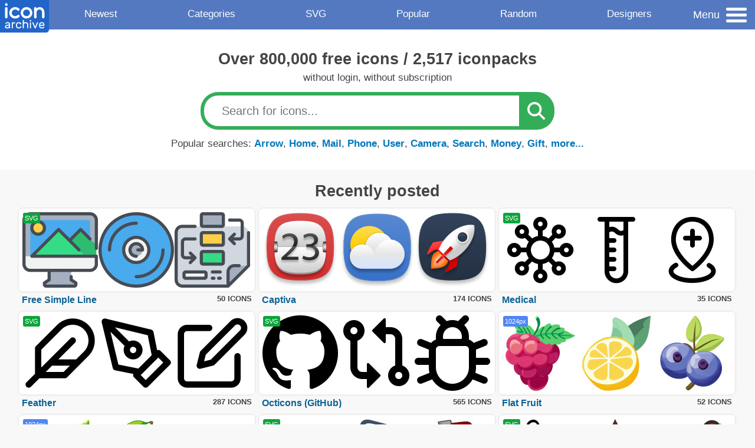

--- FILE ---
content_type: text/html; charset=utf-8
request_url: https://www.iconarchive.com/
body_size: 8561
content:
<!DOCTYPE html><html lang="en"><head><meta charset="utf-8"/>
<script>var __ezHttpConsent={setByCat:function(src,tagType,attributes,category,force,customSetScriptFn=null){var setScript=function(){if(force||window.ezTcfConsent[category]){if(typeof customSetScriptFn==='function'){customSetScriptFn();}else{var scriptElement=document.createElement(tagType);scriptElement.src=src;attributes.forEach(function(attr){for(var key in attr){if(attr.hasOwnProperty(key)){scriptElement.setAttribute(key,attr[key]);}}});var firstScript=document.getElementsByTagName(tagType)[0];firstScript.parentNode.insertBefore(scriptElement,firstScript);}}};if(force||(window.ezTcfConsent&&window.ezTcfConsent.loaded)){setScript();}else if(typeof getEzConsentData==="function"){getEzConsentData().then(function(ezTcfConsent){if(ezTcfConsent&&ezTcfConsent.loaded){setScript();}else{console.error("cannot get ez consent data");force=true;setScript();}});}else{force=true;setScript();console.error("getEzConsentData is not a function");}},};</script>
<script>var ezTcfConsent=window.ezTcfConsent?window.ezTcfConsent:{loaded:false,store_info:false,develop_and_improve_services:false,measure_ad_performance:false,measure_content_performance:false,select_basic_ads:false,create_ad_profile:false,select_personalized_ads:false,create_content_profile:false,select_personalized_content:false,understand_audiences:false,use_limited_data_to_select_content:false,};function getEzConsentData(){return new Promise(function(resolve){document.addEventListener("ezConsentEvent",function(event){var ezTcfConsent=event.detail.ezTcfConsent;resolve(ezTcfConsent);});});}</script>
<script>if(typeof _setEzCookies!=='function'){function _setEzCookies(ezConsentData){var cookies=window.ezCookieQueue;for(var i=0;i<cookies.length;i++){var cookie=cookies[i];if(ezConsentData&&ezConsentData.loaded&&ezConsentData[cookie.tcfCategory]){document.cookie=cookie.name+"="+cookie.value;}}}}
window.ezCookieQueue=window.ezCookieQueue||[];if(typeof addEzCookies!=='function'){function addEzCookies(arr){window.ezCookieQueue=[...window.ezCookieQueue,...arr];}}
addEzCookies([{name:"ezoab_233319",value:"mod112-c; Path=/; Domain=iconarchive.com; Max-Age=7200",tcfCategory:"store_info",isEzoic:"true",},{name:"ezosuibasgeneris-1",value:"9cc7e5fa-9155-4391-4e49-71e8ee43fb4c; Path=/; Domain=iconarchive.com; Expires=Sat, 23 Jan 2027 06:09:15 UTC; Secure; SameSite=None",tcfCategory:"understand_audiences",isEzoic:"true",}]);if(window.ezTcfConsent&&window.ezTcfConsent.loaded){_setEzCookies(window.ezTcfConsent);}else if(typeof getEzConsentData==="function"){getEzConsentData().then(function(ezTcfConsent){if(ezTcfConsent&&ezTcfConsent.loaded){_setEzCookies(window.ezTcfConsent);}else{console.error("cannot get ez consent data");_setEzCookies(window.ezTcfConsent);}});}else{console.error("getEzConsentData is not a function");_setEzCookies(window.ezTcfConsent);}</script><script type="text/javascript" data-ezscrex='false' data-cfasync='false'>window._ezaq = Object.assign({"edge_cache_status":13,"edge_response_time":8,"url":"https://www.iconarchive.com/"}, typeof window._ezaq !== "undefined" ? window._ezaq : {});</script><script type="text/javascript" data-ezscrex='false' data-cfasync='false'>window._ezaq = Object.assign({"ab_test_id":"mod112-c"}, typeof window._ezaq !== "undefined" ? window._ezaq : {});window.__ez=window.__ez||{};window.__ez.tf={};</script><script type="text/javascript" data-ezscrex='false' data-cfasync='false'>window.ezDisableAds = true;</script>
<script data-ezscrex='false' data-cfasync='false' data-pagespeed-no-defer>var __ez=__ez||{};__ez.stms=Date.now();__ez.evt={};__ez.script={};__ez.ck=__ez.ck||{};__ez.template={};__ez.template.isOrig=true;window.__ezScriptHost="//www.ezojs.com";__ez.queue=__ez.queue||function(){var e=0,i=0,t=[],n=!1,o=[],r=[],s=!0,a=function(e,i,n,o,r,s,a){var l=arguments.length>7&&void 0!==arguments[7]?arguments[7]:window,d=this;this.name=e,this.funcName=i,this.parameters=null===n?null:w(n)?n:[n],this.isBlock=o,this.blockedBy=r,this.deleteWhenComplete=s,this.isError=!1,this.isComplete=!1,this.isInitialized=!1,this.proceedIfError=a,this.fWindow=l,this.isTimeDelay=!1,this.process=function(){f("... func = "+e),d.isInitialized=!0,d.isComplete=!0,f("... func.apply: "+e);var i=d.funcName.split("."),n=null,o=this.fWindow||window;i.length>3||(n=3===i.length?o[i[0]][i[1]][i[2]]:2===i.length?o[i[0]][i[1]]:o[d.funcName]),null!=n&&n.apply(null,this.parameters),!0===d.deleteWhenComplete&&delete t[e],!0===d.isBlock&&(f("----- F'D: "+d.name),m())}},l=function(e,i,t,n,o,r,s){var a=arguments.length>7&&void 0!==arguments[7]?arguments[7]:window,l=this;this.name=e,this.path=i,this.async=o,this.defer=r,this.isBlock=t,this.blockedBy=n,this.isInitialized=!1,this.isError=!1,this.isComplete=!1,this.proceedIfError=s,this.fWindow=a,this.isTimeDelay=!1,this.isPath=function(e){return"/"===e[0]&&"/"!==e[1]},this.getSrc=function(e){return void 0!==window.__ezScriptHost&&this.isPath(e)&&"banger.js"!==this.name?window.__ezScriptHost+e:e},this.process=function(){l.isInitialized=!0,f("... file = "+e);var i=this.fWindow?this.fWindow.document:document,t=i.createElement("script");t.src=this.getSrc(this.path),!0===o?t.async=!0:!0===r&&(t.defer=!0),t.onerror=function(){var e={url:window.location.href,name:l.name,path:l.path,user_agent:window.navigator.userAgent};"undefined"!=typeof _ezaq&&(e.pageview_id=_ezaq.page_view_id);var i=encodeURIComponent(JSON.stringify(e)),t=new XMLHttpRequest;t.open("GET","//g.ezoic.net/ezqlog?d="+i,!0),t.send(),f("----- ERR'D: "+l.name),l.isError=!0,!0===l.isBlock&&m()},t.onreadystatechange=t.onload=function(){var e=t.readyState;f("----- F'D: "+l.name),e&&!/loaded|complete/.test(e)||(l.isComplete=!0,!0===l.isBlock&&m())},i.getElementsByTagName("head")[0].appendChild(t)}},d=function(e,i){this.name=e,this.path="",this.async=!1,this.defer=!1,this.isBlock=!1,this.blockedBy=[],this.isInitialized=!0,this.isError=!1,this.isComplete=i,this.proceedIfError=!1,this.isTimeDelay=!1,this.process=function(){}};function c(e,i,n,s,a,d,c,u,f){var m=new l(e,i,n,s,a,d,c,f);!0===u?o[e]=m:r[e]=m,t[e]=m,h(m)}function h(e){!0!==u(e)&&0!=s&&e.process()}function u(e){if(!0===e.isTimeDelay&&!1===n)return f(e.name+" blocked = TIME DELAY!"),!0;if(w(e.blockedBy))for(var i=0;i<e.blockedBy.length;i++){var o=e.blockedBy[i];if(!1===t.hasOwnProperty(o))return f(e.name+" blocked = "+o),!0;if(!0===e.proceedIfError&&!0===t[o].isError)return!1;if(!1===t[o].isComplete)return f(e.name+" blocked = "+o),!0}return!1}function f(e){var i=window.location.href,t=new RegExp("[?&]ezq=([^&#]*)","i").exec(i);"1"===(t?t[1]:null)&&console.debug(e)}function m(){++e>200||(f("let's go"),p(o),p(r))}function p(e){for(var i in e)if(!1!==e.hasOwnProperty(i)){var t=e[i];!0===t.isComplete||u(t)||!0===t.isInitialized||!0===t.isError?!0===t.isError?f(t.name+": error"):!0===t.isComplete?f(t.name+": complete already"):!0===t.isInitialized&&f(t.name+": initialized already"):t.process()}}function w(e){return"[object Array]"==Object.prototype.toString.call(e)}return window.addEventListener("load",(function(){setTimeout((function(){n=!0,f("TDELAY -----"),m()}),5e3)}),!1),{addFile:c,addFileOnce:function(e,i,n,o,r,s,a,l,d){t[e]||c(e,i,n,o,r,s,a,l,d)},addDelayFile:function(e,i){var n=new l(e,i,!1,[],!1,!1,!0);n.isTimeDelay=!0,f(e+" ...  FILE! TDELAY"),r[e]=n,t[e]=n,h(n)},addFunc:function(e,n,s,l,d,c,u,f,m,p){!0===c&&(e=e+"_"+i++);var w=new a(e,n,s,l,d,u,f,p);!0===m?o[e]=w:r[e]=w,t[e]=w,h(w)},addDelayFunc:function(e,i,n){var o=new a(e,i,n,!1,[],!0,!0);o.isTimeDelay=!0,f(e+" ...  FUNCTION! TDELAY"),r[e]=o,t[e]=o,h(o)},items:t,processAll:m,setallowLoad:function(e){s=e},markLoaded:function(e){if(e&&0!==e.length){if(e in t){var i=t[e];!0===i.isComplete?f(i.name+" "+e+": error loaded duplicate"):(i.isComplete=!0,i.isInitialized=!0)}else t[e]=new d(e,!0);f("markLoaded dummyfile: "+t[e].name)}},logWhatsBlocked:function(){for(var e in t)!1!==t.hasOwnProperty(e)&&u(t[e])}}}();__ez.evt.add=function(e,t,n){e.addEventListener?e.addEventListener(t,n,!1):e.attachEvent?e.attachEvent("on"+t,n):e["on"+t]=n()},__ez.evt.remove=function(e,t,n){e.removeEventListener?e.removeEventListener(t,n,!1):e.detachEvent?e.detachEvent("on"+t,n):delete e["on"+t]};__ez.script.add=function(e){var t=document.createElement("script");t.src=e,t.async=!0,t.type="text/javascript",document.getElementsByTagName("head")[0].appendChild(t)};__ez.dot=__ez.dot||{};__ez.queue.addFileOnce('/detroitchicago/boise.js', '/detroitchicago/boise.js?gcb=195-0&cb=5', true, [], true, false, true, false);__ez.queue.addFileOnce('/parsonsmaize/abilene.js', '/parsonsmaize/abilene.js?gcb=195-0&cb=e80eca0cdb', true, [], true, false, true, false);__ez.queue.addFileOnce('/parsonsmaize/mulvane.js', '/parsonsmaize/mulvane.js?gcb=195-0&cb=e75e48eec0', true, ['/parsonsmaize/abilene.js'], true, false, true, false);__ez.queue.addFileOnce('/detroitchicago/birmingham.js', '/detroitchicago/birmingham.js?gcb=195-0&cb=539c47377c', true, ['/parsonsmaize/abilene.js'], true, false, true, false);</script>
<script data-ezscrex="false" type="text/javascript" data-cfasync="false">window._ezaq = Object.assign({"ad_cache_level":0,"adpicker_placement_cnt":0,"ai_placeholder_cache_level":0,"ai_placeholder_placement_cnt":-1,"domain":"iconarchive.com","domain_id":233319,"ezcache_level":2,"ezcache_skip_code":0,"has_bad_image":0,"has_bad_words":0,"is_sitespeed":0,"lt_cache_level":0,"response_size":31634,"response_size_orig":25834,"response_time_orig":1,"template_id":5,"url":"https://www.iconarchive.com/","word_count":0,"worst_bad_word_level":0}, typeof window._ezaq !== "undefined" ? window._ezaq : {});__ez.queue.markLoaded('ezaqBaseReady');</script>
<script type='text/javascript' data-ezscrex='false' data-cfasync='false'>
window.ezAnalyticsStatic = true;

function analyticsAddScript(script) {
	var ezDynamic = document.createElement('script');
	ezDynamic.type = 'text/javascript';
	ezDynamic.innerHTML = script;
	document.head.appendChild(ezDynamic);
}
function getCookiesWithPrefix() {
    var allCookies = document.cookie.split(';');
    var cookiesWithPrefix = {};

    for (var i = 0; i < allCookies.length; i++) {
        var cookie = allCookies[i].trim();

        for (var j = 0; j < arguments.length; j++) {
            var prefix = arguments[j];
            if (cookie.indexOf(prefix) === 0) {
                var cookieParts = cookie.split('=');
                var cookieName = cookieParts[0];
                var cookieValue = cookieParts.slice(1).join('=');
                cookiesWithPrefix[cookieName] = decodeURIComponent(cookieValue);
                break; // Once matched, no need to check other prefixes
            }
        }
    }

    return cookiesWithPrefix;
}
function productAnalytics() {
	var d = {"pr":[6],"omd5":"4fe37a276c7b0ad2f3875f54c2e765bf","nar":"risk score"};
	d.u = _ezaq.url;
	d.p = _ezaq.page_view_id;
	d.v = _ezaq.visit_uuid;
	d.ab = _ezaq.ab_test_id;
	d.e = JSON.stringify(_ezaq);
	d.ref = document.referrer;
	d.c = getCookiesWithPrefix('active_template', 'ez', 'lp_');
	if(typeof ez_utmParams !== 'undefined') {
		d.utm = ez_utmParams;
	}

	var dataText = JSON.stringify(d);
	var xhr = new XMLHttpRequest();
	xhr.open('POST','/ezais/analytics?cb=1', true);
	xhr.onload = function () {
		if (xhr.status!=200) {
            return;
		}

        if(document.readyState !== 'loading') {
            analyticsAddScript(xhr.response);
            return;
        }

        var eventFunc = function() {
            if(document.readyState === 'loading') {
                return;
            }
            document.removeEventListener('readystatechange', eventFunc, false);
            analyticsAddScript(xhr.response);
        };

        document.addEventListener('readystatechange', eventFunc, false);
	};
	xhr.setRequestHeader('Content-Type','text/plain');
	xhr.send(dataText);
}
__ez.queue.addFunc("productAnalytics", "productAnalytics", null, true, ['ezaqBaseReady'], false, false, false, true);
</script>

<meta name="viewport" content="width=device-width, initial-scale=1"/>
<meta name="theme-color" content="#112040"/>
<base href="https://www.iconarchive.com/"/>


<meta name="keywords" content="free icons, icon search, find icons, desktop icons, windows icons, mac icons, linux icons, icon archive"/>
<meta name="description" content="Discover 800,000+ free icons. Browse icons by category, artist, popularity, date. PNG, SVG, ICO files. Share your favorites via Twitter or WhatsApp."/>
<link rel="icon" href="/favicon3.svg" type="image/svg+xml"/>
<link rel="icon" type="image/png" href="/static/images/favicon3-48x48.png" sizes="48x48"/>
<link rel="icon" type="image/png" href="/static/images/favicon3-192x192.png" sizes="192x192"/>
<link rel="apple-touch-icon" href="/static/images/favicon3-apple-touch-180x180.png" sizes="180x180"/>

<title>Icon Archive - 800,000+ free icons &amp; stickers, PNG, SVG Downloads</title>

<link rel="stylesheet" href="/static/css/iconarchive.min.v15.css" type="text/css"/>
<script defer="" src="/static/js/iconarchive.min.v3.js"></script>
<meta property="og:url" content="https://www.iconarchive.com"/>
<meta property="og:title" content="Icon Archive - 800,000+ free icons &amp; stickers, PNG, SVG Downloads"/>
<link rel="canonical" href="https://www.iconarchive.com"/>
<script type='text/javascript'>
var ezoTemplate = 'orig_site';
var ezouid = '1';
var ezoFormfactor = '1';
</script><script data-ezscrex="false" type='text/javascript'>
var soc_app_id = '0';
var did = 233319;
var ezdomain = 'iconarchive.com';
var ezoicSearchable = 1;
</script></head>
<body>

<!-- BuySellAds.com Ad Code -->
<script type="text/javascript">
(function(){
  var bsa = document.createElement('script');
     bsa.type = 'text/javascript';
     bsa.async = true;
     bsa.src = '//s3.buysellads.com/ac/bsa.js';
  (document.getElementsByTagName('head')[0]||document.getElementsByTagName('body')[0]).appendChild(bsa);
})();
</script>
<!-- End BuySellAds.com Ad Code -->

<script src="//m.servedby-buysellads.com/monetization.js" type="text/javascript"></script>
<script>
(function(){
	if(typeof _bsa !== 'undefined' && _bsa) {
  		// format, zoneKey, segment:value, options
  		_bsa.init('flexbar', 'CKYI6237', 'placement:iconarchivecom');
  	}
})();
</script>


<header class="sticky" style="display:flex;justify-content:space-between;background-color:#5479c1;position: sticky;top: 0;height:50px;margin-bottom:10px;width:100%;z-index:9999;">

    <div class="">
    <a href="https://www.iconarchive.com/" rel="nofollow"><img src="https://static.iconarchive.com/static/images/logo.svg" alt="Logo - Great icons for Win, Mac &amp; Linux" width="84" height="58" style="min-width:84px;"/></a>
    </div>

	<div style="display:flex;justify-content:space-between;width:100%;">
		<form class="topnav-search-wrap" style="flex:1;display:none;" action="https://www.iconarchive.com/search" method="get">
            <input class="topnav-search-field" type="text" name="q" value="" placeholder="Search for icons"/>
            <button class="topnav-search-submit" type="submit" aria-label="Search" title="Search"><div class="icon-search" style="width:20px;height:22px;"></div></button>
        </form>

        <div class="topnav" style="width:100%;">
        <a href="/news.html" class="hidden-under-500">Newest</a>
        <a href="/categories.html" class="hidden-under-400">Categories</a>
        <a href="/svg-icons.html" class="hidden-under-400">SVG</a>
        <a href="/popular.html" class="hidden-under-600">Popular</a>
        <a href="/randomsets.html" class="hidden-under-700">Random</a>
        <a href="/artists.html" class="hidden-under-800">Designers</a>
        </div>


		<div id="myNavBtn" class="topnav-menu-button" title="Menu">
			<div class="hamburger-label hidden-under-200" title="Menu">Menu</div>
              <div class="hamburger-box" title="Menu">
				<div></div>
				<div class="hamburger-middle"></div>
				<div></div>
			</div>
		</div>


	</div>

</header>

<!-- The Modal -->
<div id="myNavModal" class="modal">
  <!-- Modal content -->
  <div class="modal-content">
    <span class="close">×</span>

<h3>Browse Icons</h3>
<ul>
	<li><span class="icon icon-news" title="Newspaper Icon"></span> <a href="/news.html">Newest Packs</a></li>
	<li><span class="icon icon-svg" title="Bezier Icon"></span> <a href="/svg-icons.html">SVG Icon Packs</a></li>
	<li><span class="icon icon-fire" title="Fire Icon"></span> <a href="/popular.html">Popular Packs</a></li>
    <li><span class="icon icon-dice-five" title="Dice Icon"></span> <a href="/randomsets.html">Random Packs</a></li>
    <li><span class="icon icon-tag" title="Tag Icon"></span> <a href="/commercialfree.html">License: Commercial free Packs</a></li>
</ul>

<h3>Categories</h3>
<ul class="navmulticol">
    <li><a href="/category/adobe-icons.html">Adobe Icons</a></li>
    <li><a href="/category/alphabet-icons.html">Alphabet Icons</a></li>
    <li><a href="/category/animals-icons.html">Animal Icons</a></li>
    <li><a href="/category/apple-icons.html">Apple Icons</a></li>
    <li><a href="/category/application-icons.html">Application Icons</a></li>
    <li><a href="/category/art-icons.html">Art Icons</a></li>
    <li><a href="/category/avatar-icons.html">Avatar Icons</a></li>
    <li><a href="/category/buildings-icons.html">Buildings Icons</a></li>
    <li><a href="/category/business-icons.html">Business Icons</a></li>
    <li><a href="/category/cartoon-icons.html">Cartoon Icons</a></li>
    <li><a href="/category/christmas-icons.html">Christmas Icons</a></li>
    <li><a href="/category/computer-icons.html">Computer Icons</a></li>
    <li><a href="/category/culture-icons.html">Culture Icons</a></li>
    <li><a href="/category/drive-icons.html">Drive Icons</a></li>
    <li><a href="/category/easter-icons.html">Easter Icons</a></li>
    <li><a href="/category/emo-icons.html">Emo Icons</a></li>
    <li><a href="/category/emoji-icons.html">Emoji Icons</a></li>
    <li><a href="/category/flag-icons.html">Flag Icons</a></li>
    <li><a href="/category/folder-icons.html">Folder Icons</a></li>
    <li><a href="/category/food-icons.html">Food Icons</a></li>
    <li><a href="/category/funny-icons.html">Funny Icons</a></li>
    <li><a href="/category/game-icons.html">Game Icons</a></li>
    <li><a href="/category/halloween-icons.html">Halloween Icons</a></li>
    <li><a href="/category/handdrawn-icons.html">Hand-Drawn Icons</a></li>
    <li><a href="/category/holiday-icons.html">Holiday Icons</a></li>
    <li><a href="/category/kid-icons.html">Kids Icons</a></li>
    <li><a href="/category/lifestyle-icons.html">Lifestyle Icons</a></li>
    <li><a href="/category/love-icons.html">Love Icons</a></li>
    <li><a href="/category/media-icons.html">Media Icons</a></li>
    <li><a href="/category/medical-icons.html">Medical Icons</a></li>
    <li><a href="/category/microsoft-icons.html">Microsoft Icons</a></li>
    <li><a href="/category/mini-icons.html">Mini Icons</a></li>
    <li><a href="/category/mobile-icons.html">Mobile Icons</a></li>
    <li><a href="/category/music-icons.html">Music Icons</a></li>
    <li><a href="/category/nature-icons.html">Nature Icons</a></li>
    <li><a href="/category/object-icons.html">Object Icons</a></li>
    <li><a href="/category/people-icons.html">People Icons</a></li>
    <li><a href="/category/photographic-icons.html">Photographic Icons</a></li>
    <li><a href="/category/places-icons.html">Places Icons</a></li>
    <li><a href="/category/scifi-icons.html">Sci-Fi Icons</a></li>
    <li><a href="/category/social-network-icons.html">Social Network Icons</a></li>
    <li><a href="/category/sport-icons.html">Sport Icons</a></li>
    <li><a href="/category/system-icons.html">System Icons</a></li>
    <li><a href="/category/technology-icons.html">Technology Icons</a></li>
    <li><a href="/category/toolkit-icons.html">Toolkit Icons</a></li>
    <li><a href="/category/transport-icons.html">Transport Icons</a></li>
    <li><a href="/category/movie-icons.html">TV &amp; Movie Icons</a></li>
    <li><a href="/category/vintage-icons.html">Vintage Icons</a></li>
</ul>

<h3>More</h3>
<ul>
	<li><a href="/artists.html">All Designers (by Alphabet)</a></li>
	<li><a href="/alphabet-list.html">All Packs (by Alphabet)</a></li>
    <li><a href="/outstanding.html">&#34;Staff picks&#34; Icon Packs</a></li>
    <li><a href="/highres.html">High Resolution Packs</a></li>
    <li><a href="/largest.html">Largest Packs</a></li>
    <li><a href="/pixelart.html">Pixelart (Old Style) Icon Packs</a></li>
</ul>

<p style="margin-bottom:100px;">
Need more?<br/>
Visit our <a href="/sitemap.html">Sitemap</a> for all options.
</p>

  </div>
</div>
<!-- End of Modal -->



 <!--metanav-allcontent-->
 <!--metanav-background-->
<!-- End of all divs -->


<div class="allcontent">


</div>

<div class="contentbox">

	<div style="background-color:#ffffff;padding:30px 20px;margin:-12px 0px 0px 0px;">

        <h1 style="margin:0px 0 -5px 0;font-size:27px;">Over 800,000 free icons<span class="hidden-under-700"> / 2,517 iconpacks</span></h1>
        without login, without subscription
        <form action="https://www.iconarchive.com/search" method="get">
        <div class="home-search-wrap">
        	<input class="home-search-field" type="text" name="q" placeholder="Search for icons..." value="" autofocus=""/>
            <button class="home-search-submit" type="submit" aria-label="Search" title="Search"><div class="icon-search" style="width:30px;height:30px;"></div></button>
        </div>
        </form>
        
        Popular searches:
        <a href="/tag/arrow"><b>Arrow</b></a>,
        <a href="/tag/home"><b>Home</b></a>,
        <a href="/tag/mail"><b>Mail</b></a>,
        <a href="/tag/phone"><b>Phone</b></a>,
        <a href="/tag/user"><b>User</b></a>,
        <a href="/tag/camera"><b>Camera</b></a>,
        <a href="/tag/search"><b>Search</b></a>,
        <a href="/tag/money"><b>Money</b></a>,
        <a href="/tag/gift"><b>Gift</b></a>,
        <a href="/tags.html"><b>more...</b></a>
        
	</div>
</div>


<div class="allcontent">
<div class="contentbox">
<h2>Recently posted</h2>

<div style="display:flex;flex-wrap: wrap;justify-content:center;">
	<div class="iconset">
	<div class="s-preview s-preview-home"><a href="/show/free-simple-line-icons-by-justicon.html"><img width="390" height="130" src="https://icons.iconarchive.com/icons/justicon/free-simple-line/icons-390s.jpg" alt="Free Simple Line Icons" title="Free Simple Line Icons"/></a><div style="position:absolute;top:9px;left:9px;padding:0px 3px;background-color:#0ca53b;color:#fff;font-size:11px;border-radius:3px;">SVG</div></div>
	<div class="s-text">
	<div class="s-text-first">
	<div class="s-text-first-left"><a href="/show/free-simple-line-icons-by-justicon.html"><h2>Free Simple Line</h2></a></div>
	<div class="s-text-first-right"><b>50 ICONS</b></div>
	<div class="clear"></div>
	</div><!--s-text-first-->
	</div><!--s-text-->
	</div><!--iconset-->
	
	<div class="iconset">
	<div class="s-preview s-preview-home"><a href="/show/captiva-icons-by-bokehlicia.html"><img width="390" height="130" src="https://icons.iconarchive.com/icons/bokehlicia/captiva/icons-390s.jpg" alt="Captiva Icons" title="Captiva Icons"/></a></div>
	<div class="s-text">
	<div class="s-text-first">
	<div class="s-text-first-left"><a href="/show/captiva-icons-by-bokehlicia.html"><h2>Captiva</h2></a></div>
	<div class="s-text-first-right"><b>174 ICONS</b></div>
	<div class="clear"></div>
	</div><!--s-text-first-->
	</div><!--s-text-->
	</div><!--iconset-->
	
	<div class="iconset">
	<div class="s-preview s-preview-home"><a href="/show/medical-icons-by-erix-subyarko.html"><img width="390" height="130" src="https://icons.iconarchive.com/icons/erix-subyarko/medical/icons-390s.jpg" alt="Medical Icons" title="Medical Icons"/></a><div style="position:absolute;top:9px;left:9px;padding:0px 3px;background-color:#0ca53b;color:#fff;font-size:11px;border-radius:3px;">SVG</div></div>
	<div class="s-text">
	<div class="s-text-first">
	<div class="s-text-first-left"><a href="/show/medical-icons-by-erix-subyarko.html"><h2>Medical</h2></a></div>
	<div class="s-text-first-right"><b>35 ICONS</b></div>
	<div class="clear"></div>
	</div><!--s-text-first-->
	</div><!--s-text-->
	</div><!--iconset-->
	
	<div class="iconset">
	<div class="s-preview s-preview-home"><a href="/show/feather-icons-by-colebemis.html"><img width="390" height="130" src="https://icons.iconarchive.com/icons/colebemis/feather/icons-390s.jpg" alt="Feather Icons" title="Feather Icons"/></a><div style="position:absolute;top:9px;left:9px;padding:0px 3px;background-color:#0ca53b;color:#fff;font-size:11px;border-radius:3px;">SVG</div></div>
	<div class="s-text">
	<div class="s-text-first">
	<div class="s-text-first-left"><a href="/show/feather-icons-by-colebemis.html"><h2>Feather</h2></a></div>
	<div class="s-text-first-right"><b>287 ICONS</b></div>
	<div class="clear"></div>
	</div><!--s-text-first-->
	</div><!--s-text-->
	</div><!--iconset-->
	
	<div class="iconset">
	<div class="s-preview s-preview-home"><a href="/show/octicons-icons-by-github.html"><img width="390" height="130" src="https://icons.iconarchive.com/icons/github/octicons/icons-390s.jpg" alt="Octicons (GitHub) Icons" title="Octicons (GitHub) Icons"/></a><div style="position:absolute;top:9px;left:9px;padding:0px 3px;background-color:#0ca53b;color:#fff;font-size:11px;border-radius:3px;">SVG</div></div>
	<div class="s-text">
	<div class="s-text-first">
	<div class="s-text-first-left"><a href="/show/octicons-icons-by-github.html"><h2>Octicons (GitHub)</h2></a></div>
	<div class="s-text-first-right"><b>565 ICONS</b></div>
	<div class="clear"></div>
	</div><!--s-text-first-->
	</div><!--s-text-->
	</div><!--iconset-->
	
	<div class="iconset">
	<div class="s-preview s-preview-home"><a href="/show/flat-fruit-soft-icons-by-iconarchive.html"><img width="390" height="130" src="https://icons.iconarchive.com/icons/iconarchive/flat-fruit-soft/icons-390s.jpg" alt="Flat Fruit Icons" title="Flat Fruit Icons"/></a><div style="position:absolute;top:9px;left:9px;padding:0px 3px;background-color:#5086f2;color:#fff;font-size:11px;border-radius:3px;">1024px</div></div>
	<div class="s-text">
	<div class="s-text-first">
	<div class="s-text-first-left"><a href="/show/flat-fruit-soft-icons-by-iconarchive.html"><h2>Flat Fruit</h2></a></div>
	<div class="s-text-first-right"><b>52 ICONS</b></div>
	<div class="clear"></div>
	</div><!--s-text-first-->
	</div><!--s-text-->
	</div><!--iconset-->
	
	<div class="iconset">
	<div class="s-preview s-preview-home"><a href="/show/fruit-soft-illustration-icons-by-iconarchive.html"><img width="390" height="130" src="https://icons.iconarchive.com/icons/iconarchive/fruit-soft-illustration/icons-390s.jpg" alt="Illustration Fruit Icons" title="Illustration Fruit Icons"/></a><div style="position:absolute;top:9px;left:9px;padding:0px 3px;background-color:#5086f2;color:#fff;font-size:11px;border-radius:3px;">1024px</div></div>
	<div class="s-text">
	<div class="s-text-first">
	<div class="s-text-first-left"><a href="/show/fruit-soft-illustration-icons-by-iconarchive.html"><h2>Illustration Fruit</h2></a></div>
	<div class="s-text-first-right"><b>50 ICONS</b></div>
	<div class="clear"></div>
	</div><!--s-text-first-->
	</div><!--s-text-->
	</div><!--iconset-->
	
	<div class="iconset">
	<div class="s-preview s-preview-home"><a href="/show/gartoon-misc-icons-by-gartoon-team.html"><img width="390" height="130" src="https://icons.iconarchive.com/icons/gartoon-team/gartoon-misc/icons-390s.jpg" alt="Gartoon Redux Misc Icons" title="Gartoon Redux Misc Icons"/></a><div style="position:absolute;top:9px;left:9px;padding:0px 3px;background-color:#0ca53b;color:#fff;font-size:11px;border-radius:3px;">SVG</div></div>
	<div class="s-text">
	<div class="s-text-first">
	<div class="s-text-first-left"><a href="/show/gartoon-misc-icons-by-gartoon-team.html"><h2>Gartoon Redux Misc</h2></a></div>
	<div class="s-text-first-right"><b>116 ICONS</b></div>
	<div class="clear"></div>
	</div><!--s-text-first-->
	</div><!--s-text-->
	</div><!--iconset-->
	
	<div class="iconset">
	<div class="s-preview s-preview-home"><a href="/show/gartoon-action-icons-by-gartoon-team.html"><img width="390" height="130" src="https://icons.iconarchive.com/icons/gartoon-team/gartoon-action/icons-390s.jpg" alt="Gartoon Redux Action Icons" title="Gartoon Redux Action Icons"/></a><div style="position:absolute;top:9px;left:9px;padding:0px 3px;background-color:#0ca53b;color:#fff;font-size:11px;border-radius:3px;">SVG</div></div>
	<div class="s-text">
	<div class="s-text-first">
	<div class="s-text-first-left"><a href="/show/gartoon-action-icons-by-gartoon-team.html"><h2>Gartoon Redux Action</h2></a></div>
	<div class="s-text-first-right"><b>196 ICONS</b></div>
	<div class="clear"></div>
	</div><!--s-text-first-->
	</div><!--s-text-->
	</div><!--iconset-->
	
	<div class="iconset">
	<div class="s-preview s-preview-home"><a href="/show/gartoon-mimetype-icons-by-gartoon-team.html"><img width="390" height="130" src="https://icons.iconarchive.com/icons/gartoon-team/gartoon-mimetype/icons-390s.jpg" alt="Gartoon Redux Mimetype Icons" title="Gartoon Redux Mimetype Icons"/></a><div style="position:absolute;top:9px;left:9px;padding:0px 3px;background-color:#0ca53b;color:#fff;font-size:11px;border-radius:3px;">SVG</div></div>
	<div class="s-text">
	<div class="s-text-first">
	<div class="s-text-first-left"><a href="/show/gartoon-mimetype-icons-by-gartoon-team.html"><h2>Gartoon Redux Mimetype</h2></a></div>
	<div class="s-text-first-right"><b>184 ICONS</b></div>
	<div class="clear"></div>
	</div><!--s-text-first-->
	</div><!--s-text-->
	</div><!--iconset-->
	
	<div class="iconset">
	<div class="s-preview s-preview-home"><a href="/show/gartoon-places-icons-by-gartoon-team.html"><img width="390" height="130" src="https://icons.iconarchive.com/icons/gartoon-team/gartoon-places/icons-390s.jpg" alt="Gartoon Redux Places Icons" title="Gartoon Redux Places Icons"/></a><div style="position:absolute;top:9px;left:9px;padding:0px 3px;background-color:#0ca53b;color:#fff;font-size:11px;border-radius:3px;">SVG</div></div>
	<div class="s-text">
	<div class="s-text-first">
	<div class="s-text-first-left"><a href="/show/gartoon-places-icons-by-gartoon-team.html"><h2>Gartoon Redux Places</h2></a></div>
	<div class="s-text-first-right"><b>46 ICONS</b></div>
	<div class="clear"></div>
	</div><!--s-text-first-->
	</div><!--s-text-->
	</div><!--iconset-->
	
	<div class="iconset">
	<div class="s-preview s-preview-home"><a href="/show/gartoon-apps-icons-by-gartoon-team.html"><img width="390" height="130" src="https://icons.iconarchive.com/icons/gartoon-team/gartoon-apps/icons-390s.jpg" alt="Gartoon Redux Apps Icons" title="Gartoon Redux Apps Icons"/></a><div style="position:absolute;top:9px;left:9px;padding:0px 3px;background-color:#0ca53b;color:#fff;font-size:11px;border-radius:3px;">SVG</div></div>
	<div class="s-text">
	<div class="s-text-first">
	<div class="s-text-first-left"><a href="/show/gartoon-apps-icons-by-gartoon-team.html"><h2>Gartoon Redux Apps</h2></a></div>
	<div class="s-text-first-right"><b>210 ICONS</b></div>
	<div class="clear"></div>
	</div><!--s-text-first-->
	</div><!--s-text-->
	</div><!--iconset-->
	
	<div class="iconset">
	<div class="s-preview s-preview-home"><a href="/show/gartoon-categories-icons-by-gartoon-team.html"><img width="390" height="130" src="https://icons.iconarchive.com/icons/gartoon-team/gartoon-categories/icons-390s.jpg" alt="Gartoon Redux Categories Icons" title="Gartoon Redux Categories Icons"/></a><div style="position:absolute;top:9px;left:9px;padding:0px 3px;background-color:#0ca53b;color:#fff;font-size:11px;border-radius:3px;">SVG</div></div>
	<div class="s-text">
	<div class="s-text-first">
	<div class="s-text-first-left"><a href="/show/gartoon-categories-icons-by-gartoon-team.html"><h2>Gartoon Redux Categories</h2></a></div>
	<div class="s-text-first-right"><b>23 ICONS</b></div>
	<div class="clear"></div>
	</div><!--s-text-first-->
	</div><!--s-text-->
	</div><!--iconset-->
	
	<div class="iconset">
	<div class="s-preview s-preview-home"><a href="/show/gartoon-devices-icons-by-gartoon-team.html"><img width="390" height="130" src="https://icons.iconarchive.com/icons/gartoon-team/gartoon-devices/icons-390s.jpg" alt="Gartoon Redux Devices Icons" title="Gartoon Redux Devices Icons"/></a><div style="position:absolute;top:9px;left:9px;padding:0px 3px;background-color:#0ca53b;color:#fff;font-size:11px;border-radius:3px;">SVG</div></div>
	<div class="s-text">
	<div class="s-text-first">
	<div class="s-text-first-left"><a href="/show/gartoon-devices-icons-by-gartoon-team.html"><h2>Gartoon Redux Devices</h2></a></div>
	<div class="s-text-first-right"><b>44 ICONS</b></div>
	<div class="clear"></div>
	</div><!--s-text-first-->
	</div><!--s-text-->
	</div><!--iconset-->
	
	<div class="iconset">
	<div class="s-preview s-preview-home"><a href="/show/wild-camping-icons-by-iconarchive.html"><img width="390" height="130" src="https://icons.iconarchive.com/icons/iconarchive/wild-camping/icons-390s.jpg" alt="Wild Camping Icons" title="Wild Camping Icons"/></a><div style="position:absolute;top:9px;left:9px;padding:0px 3px;background-color:#5086f2;color:#fff;font-size:11px;border-radius:3px;">1024px</div></div>
	<div class="s-text">
	<div class="s-text-first">
	<div class="s-text-first-left"><a href="/show/wild-camping-icons-by-iconarchive.html"><h2>Wild Camping</h2></a></div>
	<div class="s-text-first-right"><b>58 ICONS</b></div>
	<div class="clear"></div>
	</div><!--s-text-first-->
	</div><!--s-text-->
	</div><!--iconset-->
	
	<div class="iconset">
	<div class="s-preview s-preview-home"><a href="/show/childrens-book-animals-icons-by-iconarchive.html"><img width="390" height="130" src="https://icons.iconarchive.com/icons/iconarchive/childrens-book-animals/icons-390s.jpg" alt="Children&#39;s Book Animal Icons" title="Children&#39;s Book Animal Icons"/></a><div style="position:absolute;top:9px;left:9px;padding:0px 3px;background-color:#5086f2;color:#fff;font-size:11px;border-radius:3px;">1024px</div></div>
	<div class="s-text">
	<div class="s-text-first">
	<div class="s-text-first-left"><a href="/show/childrens-book-animals-icons-by-iconarchive.html"><h2>Children&#39;s Book Animal</h2></a></div>
	<div class="s-text-first-right"><b>76 ICONS</b></div>
	<div class="clear"></div>
	</div><!--s-text-first-->
	</div><!--s-text-->
	</div><!--iconset-->
	
	<div class="iconset">
	<div class="s-preview s-preview-home"><a href="/show/mothers-day-icons-by-iconarchive.html"><img width="390" height="130" src="https://icons.iconarchive.com/icons/iconarchive/mothers-day/icons-390s.jpg" alt="Mother&#39;s Day Icons" title="Mother&#39;s Day Icons"/></a><div style="position:absolute;top:9px;left:9px;padding:0px 3px;background-color:#5086f2;color:#fff;font-size:11px;border-radius:3px;">1024px</div></div>
	<div class="s-text">
	<div class="s-text-first">
	<div class="s-text-first-left"><a href="/show/mothers-day-icons-by-iconarchive.html"><h2>Mother&#39;s Day</h2></a></div>
	<div class="s-text-first-right"><b>20 ICONS</b></div>
	<div class="clear"></div>
	</div><!--s-text-first-->
	</div><!--s-text-->
	</div><!--iconset-->
	
	<div class="iconset">
	<div class="s-preview s-preview-home"><a href="/show/plasticine-icons-by-iconarchive.html"><img width="390" height="130" src="https://icons.iconarchive.com/icons/iconarchive/plasticine/icons-390s.jpg" alt="Plasticine Icons" title="Plasticine Icons"/></a><div style="position:absolute;top:9px;left:9px;padding:0px 3px;background-color:#5086f2;color:#fff;font-size:11px;border-radius:3px;">1024px</div></div>
	<div class="s-text">
	<div class="s-text-first">
	<div class="s-text-first-left"><a href="/show/plasticine-icons-by-iconarchive.html"><h2>Plasticine</h2></a></div>
	<div class="s-text-first-right"><b>18 ICONS</b></div>
	<div class="clear"></div>
	</div><!--s-text-first-->
	</div><!--s-text-->
	</div><!--iconset-->
	
	<div class="iconset">
	<div class="s-preview s-preview-home"><a href="/show/fish-illustration-icons-by-iconarchive.html"><img width="390" height="130" src="https://icons.iconarchive.com/icons/iconarchive/fish-illustration/icons-390s.jpg" alt="Fish Illustration Icons" title="Fish Illustration Icons"/></a><div style="position:absolute;top:9px;left:9px;padding:0px 3px;background-color:#5086f2;color:#fff;font-size:11px;border-radius:3px;">1024px</div></div>
	<div class="s-text">
	<div class="s-text-first">
	<div class="s-text-first-left"><a href="/show/fish-illustration-icons-by-iconarchive.html"><h2>Fish Illustration</h2></a></div>
	<div class="s-text-first-right"><b>54 ICONS</b></div>
	<div class="clear"></div>
	</div><!--s-text-first-->
	</div><!--s-text-->
	</div><!--iconset-->
	</div>
<center><div style="margin:15px 0 10px 10px;"><a class="defaultbutton" href="/news.html#jump">More   ❯</a></div></center>

</div><!--contentbox-->
<div class="clear"></div>
</div> <!--column-main-->



<br/>
<div id="footer">
<ul id="bottomnav">
	<li><nobr>© 2026 IconArchive.com</nobr> </li>
	<li>  · <a href="/about.html">About</a> </li>
	<li>  · <a href="/contact.html" rel="nofollow">Contact</a> </li>
	<li>  · <a href="/privacy.html" rel="nofollow" style="white-space: nowrap;">Privacy Policy</a> </li>
	<li>  · <a href="/terms.html" rel="nofollow" style="white-space: nowrap;">Terms of Services</a> </li>
	<li>  · <a href="/sitemap.html">Sitemap</a> </li>
</ul>
</div>
<script data-cfasync="false">function _emitEzConsentEvent(){var customEvent=new CustomEvent("ezConsentEvent",{detail:{ezTcfConsent:window.ezTcfConsent},bubbles:true,cancelable:true,});document.dispatchEvent(customEvent);}
(function(window,document){function _setAllEzConsentTrue(){window.ezTcfConsent.loaded=true;window.ezTcfConsent.store_info=true;window.ezTcfConsent.develop_and_improve_services=true;window.ezTcfConsent.measure_ad_performance=true;window.ezTcfConsent.measure_content_performance=true;window.ezTcfConsent.select_basic_ads=true;window.ezTcfConsent.create_ad_profile=true;window.ezTcfConsent.select_personalized_ads=true;window.ezTcfConsent.create_content_profile=true;window.ezTcfConsent.select_personalized_content=true;window.ezTcfConsent.understand_audiences=true;window.ezTcfConsent.use_limited_data_to_select_content=true;window.ezTcfConsent.select_personalized_content=true;}
function _clearEzConsentCookie(){document.cookie="ezCMPCookieConsent=tcf2;Domain=.iconarchive.com;Path=/;expires=Thu, 01 Jan 1970 00:00:00 GMT";}
_clearEzConsentCookie();if(typeof window.__tcfapi!=="undefined"){window.ezgconsent=false;var amazonHasRun=false;function _ezAllowed(tcdata,purpose){return(tcdata.purpose.consents[purpose]||tcdata.purpose.legitimateInterests[purpose]);}
function _handleConsentDecision(tcdata){window.ezTcfConsent.loaded=true;if(!tcdata.vendor.consents["347"]&&!tcdata.vendor.legitimateInterests["347"]){window._emitEzConsentEvent();return;}
window.ezTcfConsent.store_info=_ezAllowed(tcdata,"1");window.ezTcfConsent.develop_and_improve_services=_ezAllowed(tcdata,"10");window.ezTcfConsent.measure_content_performance=_ezAllowed(tcdata,"8");window.ezTcfConsent.select_basic_ads=_ezAllowed(tcdata,"2");window.ezTcfConsent.create_ad_profile=_ezAllowed(tcdata,"3");window.ezTcfConsent.select_personalized_ads=_ezAllowed(tcdata,"4");window.ezTcfConsent.create_content_profile=_ezAllowed(tcdata,"5");window.ezTcfConsent.measure_ad_performance=_ezAllowed(tcdata,"7");window.ezTcfConsent.use_limited_data_to_select_content=_ezAllowed(tcdata,"11");window.ezTcfConsent.select_personalized_content=_ezAllowed(tcdata,"6");window.ezTcfConsent.understand_audiences=_ezAllowed(tcdata,"9");window._emitEzConsentEvent();}
function _handleGoogleConsentV2(tcdata){if(!tcdata||!tcdata.purpose||!tcdata.purpose.consents){return;}
var googConsentV2={};if(tcdata.purpose.consents[1]){googConsentV2.ad_storage='granted';googConsentV2.analytics_storage='granted';}
if(tcdata.purpose.consents[3]&&tcdata.purpose.consents[4]){googConsentV2.ad_personalization='granted';}
if(tcdata.purpose.consents[1]&&tcdata.purpose.consents[7]){googConsentV2.ad_user_data='granted';}
if(googConsentV2.analytics_storage=='denied'){gtag('set','url_passthrough',true);}
gtag('consent','update',googConsentV2);}
__tcfapi("addEventListener",2,function(tcdata,success){if(!success||!tcdata){window._emitEzConsentEvent();return;}
if(!tcdata.gdprApplies){_setAllEzConsentTrue();window._emitEzConsentEvent();return;}
if(tcdata.eventStatus==="useractioncomplete"||tcdata.eventStatus==="tcloaded"){if(typeof gtag!='undefined'){_handleGoogleConsentV2(tcdata);}
_handleConsentDecision(tcdata);if(tcdata.purpose.consents["1"]===true&&tcdata.vendor.consents["755"]!==false){window.ezgconsent=true;(adsbygoogle=window.adsbygoogle||[]).pauseAdRequests=0;}
if(window.__ezconsent){__ezconsent.setEzoicConsentSettings(ezConsentCategories);}
__tcfapi("removeEventListener",2,function(success){return null;},tcdata.listenerId);if(!(tcdata.purpose.consents["1"]===true&&_ezAllowed(tcdata,"2")&&_ezAllowed(tcdata,"3")&&_ezAllowed(tcdata,"4"))){if(typeof __ez=="object"&&typeof __ez.bit=="object"&&typeof window["_ezaq"]=="object"&&typeof window["_ezaq"]["page_view_id"]=="string"){__ez.bit.Add(window["_ezaq"]["page_view_id"],[new __ezDotData("non_personalized_ads",true),]);}}}});}else{_setAllEzConsentTrue();window._emitEzConsentEvent();}})(window,document);</script></body></html>